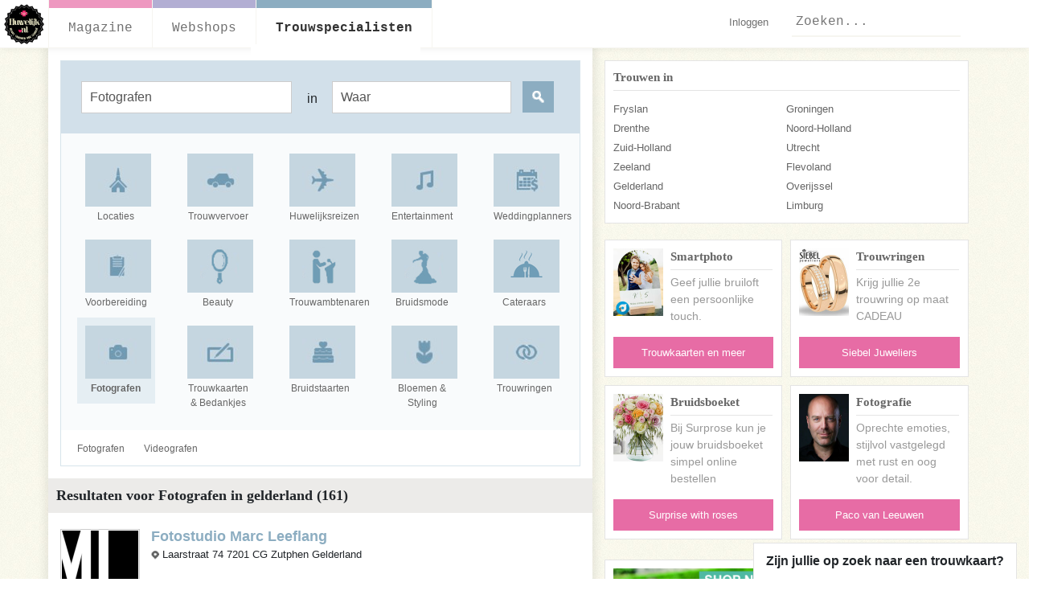

--- FILE ---
content_type: text/html; charset=utf-8
request_url: https://www.huwelijk.nl/wittegids/25-fotografen?page=3&waar=gelderland&wat=Fotografen
body_size: 71735
content:
<!DOCTYPE html>
<html id='app' lang='nl'>
<head>
<title>Trouwen in Fotografen (161) « Huwelijk</title>
<meta content='text/html;charset=UTF-8' http-equiv='Content-Type'>
<meta content='nl' http-equiv='Content-Language'>
<meta content='Huwelijk' property='og:site_name'>
<meta content='' property='og:image'>
<meta property='og:description'>
<meta content='IE=edge' http-equiv='X-UA-Compatible'>
<script type="text/javascript">window.NREUM||(NREUM={});NREUM.info={"beacon":"bam.nr-data.net","errorBeacon":"bam.nr-data.net","licenseKey":"5bbd9b1f83","applicationID":"2599501","transactionName":"cF9fQBMOWVldShZBRFFcWFdOAlpYSFlXWFRAH1JVFQRSWkpB","queueTime":1,"applicationTime":61,"agent":""}</script>
<script type="text/javascript">(window.NREUM||(NREUM={})).init={ajax:{deny_list:["bam.nr-data.net"]},feature_flags:["soft_nav"]};(window.NREUM||(NREUM={})).loader_config={licenseKey:"5bbd9b1f83",applicationID:"2599501",browserID:"2599547"};;/*! For license information please see nr-loader-rum-1.308.0.min.js.LICENSE.txt */
(()=>{var e,t,r={163:(e,t,r)=>{"use strict";r.d(t,{j:()=>E});var n=r(384),i=r(1741);var a=r(2555);r(860).K7.genericEvents;const s="experimental.resources",o="register",c=e=>{if(!e||"string"!=typeof e)return!1;try{document.createDocumentFragment().querySelector(e)}catch{return!1}return!0};var d=r(2614),u=r(944),l=r(8122);const f="[data-nr-mask]",g=e=>(0,l.a)(e,(()=>{const e={feature_flags:[],experimental:{allow_registered_children:!1,resources:!1},mask_selector:"*",block_selector:"[data-nr-block]",mask_input_options:{color:!1,date:!1,"datetime-local":!1,email:!1,month:!1,number:!1,range:!1,search:!1,tel:!1,text:!1,time:!1,url:!1,week:!1,textarea:!1,select:!1,password:!0}};return{ajax:{deny_list:void 0,block_internal:!0,enabled:!0,autoStart:!0},api:{get allow_registered_children(){return e.feature_flags.includes(o)||e.experimental.allow_registered_children},set allow_registered_children(t){e.experimental.allow_registered_children=t},duplicate_registered_data:!1},browser_consent_mode:{enabled:!1},distributed_tracing:{enabled:void 0,exclude_newrelic_header:void 0,cors_use_newrelic_header:void 0,cors_use_tracecontext_headers:void 0,allowed_origins:void 0},get feature_flags(){return e.feature_flags},set feature_flags(t){e.feature_flags=t},generic_events:{enabled:!0,autoStart:!0},harvest:{interval:30},jserrors:{enabled:!0,autoStart:!0},logging:{enabled:!0,autoStart:!0},metrics:{enabled:!0,autoStart:!0},obfuscate:void 0,page_action:{enabled:!0},page_view_event:{enabled:!0,autoStart:!0},page_view_timing:{enabled:!0,autoStart:!0},performance:{capture_marks:!1,capture_measures:!1,capture_detail:!0,resources:{get enabled(){return e.feature_flags.includes(s)||e.experimental.resources},set enabled(t){e.experimental.resources=t},asset_types:[],first_party_domains:[],ignore_newrelic:!0}},privacy:{cookies_enabled:!0},proxy:{assets:void 0,beacon:void 0},session:{expiresMs:d.wk,inactiveMs:d.BB},session_replay:{autoStart:!0,enabled:!1,preload:!1,sampling_rate:10,error_sampling_rate:100,collect_fonts:!1,inline_images:!1,fix_stylesheets:!0,mask_all_inputs:!0,get mask_text_selector(){return e.mask_selector},set mask_text_selector(t){c(t)?e.mask_selector="".concat(t,",").concat(f):""===t||null===t?e.mask_selector=f:(0,u.R)(5,t)},get block_class(){return"nr-block"},get ignore_class(){return"nr-ignore"},get mask_text_class(){return"nr-mask"},get block_selector(){return e.block_selector},set block_selector(t){c(t)?e.block_selector+=",".concat(t):""!==t&&(0,u.R)(6,t)},get mask_input_options(){return e.mask_input_options},set mask_input_options(t){t&&"object"==typeof t?e.mask_input_options={...t,password:!0}:(0,u.R)(7,t)}},session_trace:{enabled:!0,autoStart:!0},soft_navigations:{enabled:!0,autoStart:!0},spa:{enabled:!0,autoStart:!0},ssl:void 0,user_actions:{enabled:!0,elementAttributes:["id","className","tagName","type"]}}})());var p=r(6154),m=r(9324);let h=0;const v={buildEnv:m.F3,distMethod:m.Xs,version:m.xv,originTime:p.WN},b={consented:!1},y={appMetadata:{},get consented(){return this.session?.state?.consent||b.consented},set consented(e){b.consented=e},customTransaction:void 0,denyList:void 0,disabled:!1,harvester:void 0,isolatedBacklog:!1,isRecording:!1,loaderType:void 0,maxBytes:3e4,obfuscator:void 0,onerror:void 0,ptid:void 0,releaseIds:{},session:void 0,timeKeeper:void 0,registeredEntities:[],jsAttributesMetadata:{bytes:0},get harvestCount(){return++h}},_=e=>{const t=(0,l.a)(e,y),r=Object.keys(v).reduce((e,t)=>(e[t]={value:v[t],writable:!1,configurable:!0,enumerable:!0},e),{});return Object.defineProperties(t,r)};var w=r(5701);const x=e=>{const t=e.startsWith("http");e+="/",r.p=t?e:"https://"+e};var R=r(7836),k=r(3241);const A={accountID:void 0,trustKey:void 0,agentID:void 0,licenseKey:void 0,applicationID:void 0,xpid:void 0},S=e=>(0,l.a)(e,A),T=new Set;function E(e,t={},r,s){let{init:o,info:c,loader_config:d,runtime:u={},exposed:l=!0}=t;if(!c){const e=(0,n.pV)();o=e.init,c=e.info,d=e.loader_config}e.init=g(o||{}),e.loader_config=S(d||{}),c.jsAttributes??={},p.bv&&(c.jsAttributes.isWorker=!0),e.info=(0,a.D)(c);const f=e.init,m=[c.beacon,c.errorBeacon];T.has(e.agentIdentifier)||(f.proxy.assets&&(x(f.proxy.assets),m.push(f.proxy.assets)),f.proxy.beacon&&m.push(f.proxy.beacon),e.beacons=[...m],function(e){const t=(0,n.pV)();Object.getOwnPropertyNames(i.W.prototype).forEach(r=>{const n=i.W.prototype[r];if("function"!=typeof n||"constructor"===n)return;let a=t[r];e[r]&&!1!==e.exposed&&"micro-agent"!==e.runtime?.loaderType&&(t[r]=(...t)=>{const n=e[r](...t);return a?a(...t):n})})}(e),(0,n.US)("activatedFeatures",w.B)),u.denyList=[...f.ajax.deny_list||[],...f.ajax.block_internal?m:[]],u.ptid=e.agentIdentifier,u.loaderType=r,e.runtime=_(u),T.has(e.agentIdentifier)||(e.ee=R.ee.get(e.agentIdentifier),e.exposed=l,(0,k.W)({agentIdentifier:e.agentIdentifier,drained:!!w.B?.[e.agentIdentifier],type:"lifecycle",name:"initialize",feature:void 0,data:e.config})),T.add(e.agentIdentifier)}},384:(e,t,r)=>{"use strict";r.d(t,{NT:()=>s,US:()=>u,Zm:()=>o,bQ:()=>d,dV:()=>c,pV:()=>l});var n=r(6154),i=r(1863),a=r(1910);const s={beacon:"bam.nr-data.net",errorBeacon:"bam.nr-data.net"};function o(){return n.gm.NREUM||(n.gm.NREUM={}),void 0===n.gm.newrelic&&(n.gm.newrelic=n.gm.NREUM),n.gm.NREUM}function c(){let e=o();return e.o||(e.o={ST:n.gm.setTimeout,SI:n.gm.setImmediate||n.gm.setInterval,CT:n.gm.clearTimeout,XHR:n.gm.XMLHttpRequest,REQ:n.gm.Request,EV:n.gm.Event,PR:n.gm.Promise,MO:n.gm.MutationObserver,FETCH:n.gm.fetch,WS:n.gm.WebSocket},(0,a.i)(...Object.values(e.o))),e}function d(e,t){let r=o();r.initializedAgents??={},t.initializedAt={ms:(0,i.t)(),date:new Date},r.initializedAgents[e]=t}function u(e,t){o()[e]=t}function l(){return function(){let e=o();const t=e.info||{};e.info={beacon:s.beacon,errorBeacon:s.errorBeacon,...t}}(),function(){let e=o();const t=e.init||{};e.init={...t}}(),c(),function(){let e=o();const t=e.loader_config||{};e.loader_config={...t}}(),o()}},782:(e,t,r)=>{"use strict";r.d(t,{T:()=>n});const n=r(860).K7.pageViewTiming},860:(e,t,r)=>{"use strict";r.d(t,{$J:()=>u,K7:()=>c,P3:()=>d,XX:()=>i,Yy:()=>o,df:()=>a,qY:()=>n,v4:()=>s});const n="events",i="jserrors",a="browser/blobs",s="rum",o="browser/logs",c={ajax:"ajax",genericEvents:"generic_events",jserrors:i,logging:"logging",metrics:"metrics",pageAction:"page_action",pageViewEvent:"page_view_event",pageViewTiming:"page_view_timing",sessionReplay:"session_replay",sessionTrace:"session_trace",softNav:"soft_navigations",spa:"spa"},d={[c.pageViewEvent]:1,[c.pageViewTiming]:2,[c.metrics]:3,[c.jserrors]:4,[c.spa]:5,[c.ajax]:6,[c.sessionTrace]:7,[c.softNav]:8,[c.sessionReplay]:9,[c.logging]:10,[c.genericEvents]:11},u={[c.pageViewEvent]:s,[c.pageViewTiming]:n,[c.ajax]:n,[c.spa]:n,[c.softNav]:n,[c.metrics]:i,[c.jserrors]:i,[c.sessionTrace]:a,[c.sessionReplay]:a,[c.logging]:o,[c.genericEvents]:"ins"}},944:(e,t,r)=>{"use strict";r.d(t,{R:()=>i});var n=r(3241);function i(e,t){"function"==typeof console.debug&&(console.debug("New Relic Warning: https://github.com/newrelic/newrelic-browser-agent/blob/main/docs/warning-codes.md#".concat(e),t),(0,n.W)({agentIdentifier:null,drained:null,type:"data",name:"warn",feature:"warn",data:{code:e,secondary:t}}))}},1687:(e,t,r)=>{"use strict";r.d(t,{Ak:()=>d,Ze:()=>f,x3:()=>u});var n=r(3241),i=r(7836),a=r(3606),s=r(860),o=r(2646);const c={};function d(e,t){const r={staged:!1,priority:s.P3[t]||0};l(e),c[e].get(t)||c[e].set(t,r)}function u(e,t){e&&c[e]&&(c[e].get(t)&&c[e].delete(t),p(e,t,!1),c[e].size&&g(e))}function l(e){if(!e)throw new Error("agentIdentifier required");c[e]||(c[e]=new Map)}function f(e="",t="feature",r=!1){if(l(e),!e||!c[e].get(t)||r)return p(e,t);c[e].get(t).staged=!0,g(e)}function g(e){const t=Array.from(c[e]);t.every(([e,t])=>t.staged)&&(t.sort((e,t)=>e[1].priority-t[1].priority),t.forEach(([t])=>{c[e].delete(t),p(e,t)}))}function p(e,t,r=!0){const s=e?i.ee.get(e):i.ee,c=a.i.handlers;if(!s.aborted&&s.backlog&&c){if((0,n.W)({agentIdentifier:e,type:"lifecycle",name:"drain",feature:t}),r){const e=s.backlog[t],r=c[t];if(r){for(let t=0;e&&t<e.length;++t)m(e[t],r);Object.entries(r).forEach(([e,t])=>{Object.values(t||{}).forEach(t=>{t[0]?.on&&t[0]?.context()instanceof o.y&&t[0].on(e,t[1])})})}}s.isolatedBacklog||delete c[t],s.backlog[t]=null,s.emit("drain-"+t,[])}}function m(e,t){var r=e[1];Object.values(t[r]||{}).forEach(t=>{var r=e[0];if(t[0]===r){var n=t[1],i=e[3],a=e[2];n.apply(i,a)}})}},1738:(e,t,r)=>{"use strict";r.d(t,{U:()=>g,Y:()=>f});var n=r(3241),i=r(9908),a=r(1863),s=r(944),o=r(5701),c=r(3969),d=r(8362),u=r(860),l=r(4261);function f(e,t,r,a){const f=a||r;!f||f[e]&&f[e]!==d.d.prototype[e]||(f[e]=function(){(0,i.p)(c.xV,["API/"+e+"/called"],void 0,u.K7.metrics,r.ee),(0,n.W)({agentIdentifier:r.agentIdentifier,drained:!!o.B?.[r.agentIdentifier],type:"data",name:"api",feature:l.Pl+e,data:{}});try{return t.apply(this,arguments)}catch(e){(0,s.R)(23,e)}})}function g(e,t,r,n,s){const o=e.info;null===r?delete o.jsAttributes[t]:o.jsAttributes[t]=r,(s||null===r)&&(0,i.p)(l.Pl+n,[(0,a.t)(),t,r],void 0,"session",e.ee)}},1741:(e,t,r)=>{"use strict";r.d(t,{W:()=>a});var n=r(944),i=r(4261);class a{#e(e,...t){if(this[e]!==a.prototype[e])return this[e](...t);(0,n.R)(35,e)}addPageAction(e,t){return this.#e(i.hG,e,t)}register(e){return this.#e(i.eY,e)}recordCustomEvent(e,t){return this.#e(i.fF,e,t)}setPageViewName(e,t){return this.#e(i.Fw,e,t)}setCustomAttribute(e,t,r){return this.#e(i.cD,e,t,r)}noticeError(e,t){return this.#e(i.o5,e,t)}setUserId(e,t=!1){return this.#e(i.Dl,e,t)}setApplicationVersion(e){return this.#e(i.nb,e)}setErrorHandler(e){return this.#e(i.bt,e)}addRelease(e,t){return this.#e(i.k6,e,t)}log(e,t){return this.#e(i.$9,e,t)}start(){return this.#e(i.d3)}finished(e){return this.#e(i.BL,e)}recordReplay(){return this.#e(i.CH)}pauseReplay(){return this.#e(i.Tb)}addToTrace(e){return this.#e(i.U2,e)}setCurrentRouteName(e){return this.#e(i.PA,e)}interaction(e){return this.#e(i.dT,e)}wrapLogger(e,t,r){return this.#e(i.Wb,e,t,r)}measure(e,t){return this.#e(i.V1,e,t)}consent(e){return this.#e(i.Pv,e)}}},1863:(e,t,r)=>{"use strict";function n(){return Math.floor(performance.now())}r.d(t,{t:()=>n})},1910:(e,t,r)=>{"use strict";r.d(t,{i:()=>a});var n=r(944);const i=new Map;function a(...e){return e.every(e=>{if(i.has(e))return i.get(e);const t="function"==typeof e?e.toString():"",r=t.includes("[native code]"),a=t.includes("nrWrapper");return r||a||(0,n.R)(64,e?.name||t),i.set(e,r),r})}},2555:(e,t,r)=>{"use strict";r.d(t,{D:()=>o,f:()=>s});var n=r(384),i=r(8122);const a={beacon:n.NT.beacon,errorBeacon:n.NT.errorBeacon,licenseKey:void 0,applicationID:void 0,sa:void 0,queueTime:void 0,applicationTime:void 0,ttGuid:void 0,user:void 0,account:void 0,product:void 0,extra:void 0,jsAttributes:{},userAttributes:void 0,atts:void 0,transactionName:void 0,tNamePlain:void 0};function s(e){try{return!!e.licenseKey&&!!e.errorBeacon&&!!e.applicationID}catch(e){return!1}}const o=e=>(0,i.a)(e,a)},2614:(e,t,r)=>{"use strict";r.d(t,{BB:()=>s,H3:()=>n,g:()=>d,iL:()=>c,tS:()=>o,uh:()=>i,wk:()=>a});const n="NRBA",i="SESSION",a=144e5,s=18e5,o={STARTED:"session-started",PAUSE:"session-pause",RESET:"session-reset",RESUME:"session-resume",UPDATE:"session-update"},c={SAME_TAB:"same-tab",CROSS_TAB:"cross-tab"},d={OFF:0,FULL:1,ERROR:2}},2646:(e,t,r)=>{"use strict";r.d(t,{y:()=>n});class n{constructor(e){this.contextId=e}}},2843:(e,t,r)=>{"use strict";r.d(t,{G:()=>a,u:()=>i});var n=r(3878);function i(e,t=!1,r,i){(0,n.DD)("visibilitychange",function(){if(t)return void("hidden"===document.visibilityState&&e());e(document.visibilityState)},r,i)}function a(e,t,r){(0,n.sp)("pagehide",e,t,r)}},3241:(e,t,r)=>{"use strict";r.d(t,{W:()=>a});var n=r(6154);const i="newrelic";function a(e={}){try{n.gm.dispatchEvent(new CustomEvent(i,{detail:e}))}catch(e){}}},3606:(e,t,r)=>{"use strict";r.d(t,{i:()=>a});var n=r(9908);a.on=s;var i=a.handlers={};function a(e,t,r,a){s(a||n.d,i,e,t,r)}function s(e,t,r,i,a){a||(a="feature"),e||(e=n.d);var s=t[a]=t[a]||{};(s[r]=s[r]||[]).push([e,i])}},3878:(e,t,r)=>{"use strict";function n(e,t){return{capture:e,passive:!1,signal:t}}function i(e,t,r=!1,i){window.addEventListener(e,t,n(r,i))}function a(e,t,r=!1,i){document.addEventListener(e,t,n(r,i))}r.d(t,{DD:()=>a,jT:()=>n,sp:()=>i})},3969:(e,t,r)=>{"use strict";r.d(t,{TZ:()=>n,XG:()=>o,rs:()=>i,xV:()=>s,z_:()=>a});const n=r(860).K7.metrics,i="sm",a="cm",s="storeSupportabilityMetrics",o="storeEventMetrics"},4234:(e,t,r)=>{"use strict";r.d(t,{W:()=>a});var n=r(7836),i=r(1687);class a{constructor(e,t){this.agentIdentifier=e,this.ee=n.ee.get(e),this.featureName=t,this.blocked=!1}deregisterDrain(){(0,i.x3)(this.agentIdentifier,this.featureName)}}},4261:(e,t,r)=>{"use strict";r.d(t,{$9:()=>d,BL:()=>o,CH:()=>g,Dl:()=>_,Fw:()=>y,PA:()=>h,Pl:()=>n,Pv:()=>k,Tb:()=>l,U2:()=>a,V1:()=>R,Wb:()=>x,bt:()=>b,cD:()=>v,d3:()=>w,dT:()=>c,eY:()=>p,fF:()=>f,hG:()=>i,k6:()=>s,nb:()=>m,o5:()=>u});const n="api-",i="addPageAction",a="addToTrace",s="addRelease",o="finished",c="interaction",d="log",u="noticeError",l="pauseReplay",f="recordCustomEvent",g="recordReplay",p="register",m="setApplicationVersion",h="setCurrentRouteName",v="setCustomAttribute",b="setErrorHandler",y="setPageViewName",_="setUserId",w="start",x="wrapLogger",R="measure",k="consent"},5289:(e,t,r)=>{"use strict";r.d(t,{GG:()=>s,Qr:()=>c,sB:()=>o});var n=r(3878),i=r(6389);function a(){return"undefined"==typeof document||"complete"===document.readyState}function s(e,t){if(a())return e();const r=(0,i.J)(e),s=setInterval(()=>{a()&&(clearInterval(s),r())},500);(0,n.sp)("load",r,t)}function o(e){if(a())return e();(0,n.DD)("DOMContentLoaded",e)}function c(e){if(a())return e();(0,n.sp)("popstate",e)}},5607:(e,t,r)=>{"use strict";r.d(t,{W:()=>n});const n=(0,r(9566).bz)()},5701:(e,t,r)=>{"use strict";r.d(t,{B:()=>a,t:()=>s});var n=r(3241);const i=new Set,a={};function s(e,t){const r=t.agentIdentifier;a[r]??={},e&&"object"==typeof e&&(i.has(r)||(t.ee.emit("rumresp",[e]),a[r]=e,i.add(r),(0,n.W)({agentIdentifier:r,loaded:!0,drained:!0,type:"lifecycle",name:"load",feature:void 0,data:e})))}},6154:(e,t,r)=>{"use strict";r.d(t,{OF:()=>c,RI:()=>i,WN:()=>u,bv:()=>a,eN:()=>l,gm:()=>s,mw:()=>o,sb:()=>d});var n=r(1863);const i="undefined"!=typeof window&&!!window.document,a="undefined"!=typeof WorkerGlobalScope&&("undefined"!=typeof self&&self instanceof WorkerGlobalScope&&self.navigator instanceof WorkerNavigator||"undefined"!=typeof globalThis&&globalThis instanceof WorkerGlobalScope&&globalThis.navigator instanceof WorkerNavigator),s=i?window:"undefined"!=typeof WorkerGlobalScope&&("undefined"!=typeof self&&self instanceof WorkerGlobalScope&&self||"undefined"!=typeof globalThis&&globalThis instanceof WorkerGlobalScope&&globalThis),o=Boolean("hidden"===s?.document?.visibilityState),c=/iPad|iPhone|iPod/.test(s.navigator?.userAgent),d=c&&"undefined"==typeof SharedWorker,u=((()=>{const e=s.navigator?.userAgent?.match(/Firefox[/\s](\d+\.\d+)/);Array.isArray(e)&&e.length>=2&&e[1]})(),Date.now()-(0,n.t)()),l=()=>"undefined"!=typeof PerformanceNavigationTiming&&s?.performance?.getEntriesByType("navigation")?.[0]?.responseStart},6389:(e,t,r)=>{"use strict";function n(e,t=500,r={}){const n=r?.leading||!1;let i;return(...r)=>{n&&void 0===i&&(e.apply(this,r),i=setTimeout(()=>{i=clearTimeout(i)},t)),n||(clearTimeout(i),i=setTimeout(()=>{e.apply(this,r)},t))}}function i(e){let t=!1;return(...r)=>{t||(t=!0,e.apply(this,r))}}r.d(t,{J:()=>i,s:()=>n})},6630:(e,t,r)=>{"use strict";r.d(t,{T:()=>n});const n=r(860).K7.pageViewEvent},7699:(e,t,r)=>{"use strict";r.d(t,{It:()=>a,KC:()=>o,No:()=>i,qh:()=>s});var n=r(860);const i=16e3,a=1e6,s="SESSION_ERROR",o={[n.K7.logging]:!0,[n.K7.genericEvents]:!1,[n.K7.jserrors]:!1,[n.K7.ajax]:!1}},7836:(e,t,r)=>{"use strict";r.d(t,{P:()=>o,ee:()=>c});var n=r(384),i=r(8990),a=r(2646),s=r(5607);const o="nr@context:".concat(s.W),c=function e(t,r){var n={},s={},u={},l=!1;try{l=16===r.length&&d.initializedAgents?.[r]?.runtime.isolatedBacklog}catch(e){}var f={on:p,addEventListener:p,removeEventListener:function(e,t){var r=n[e];if(!r)return;for(var i=0;i<r.length;i++)r[i]===t&&r.splice(i,1)},emit:function(e,r,n,i,a){!1!==a&&(a=!0);if(c.aborted&&!i)return;t&&a&&t.emit(e,r,n);var o=g(n);m(e).forEach(e=>{e.apply(o,r)});var d=v()[s[e]];d&&d.push([f,e,r,o]);return o},get:h,listeners:m,context:g,buffer:function(e,t){const r=v();if(t=t||"feature",f.aborted)return;Object.entries(e||{}).forEach(([e,n])=>{s[n]=t,t in r||(r[t]=[])})},abort:function(){f._aborted=!0,Object.keys(f.backlog).forEach(e=>{delete f.backlog[e]})},isBuffering:function(e){return!!v()[s[e]]},debugId:r,backlog:l?{}:t&&"object"==typeof t.backlog?t.backlog:{},isolatedBacklog:l};return Object.defineProperty(f,"aborted",{get:()=>{let e=f._aborted||!1;return e||(t&&(e=t.aborted),e)}}),f;function g(e){return e&&e instanceof a.y?e:e?(0,i.I)(e,o,()=>new a.y(o)):new a.y(o)}function p(e,t){n[e]=m(e).concat(t)}function m(e){return n[e]||[]}function h(t){return u[t]=u[t]||e(f,t)}function v(){return f.backlog}}(void 0,"globalEE"),d=(0,n.Zm)();d.ee||(d.ee=c)},8122:(e,t,r)=>{"use strict";r.d(t,{a:()=>i});var n=r(944);function i(e,t){try{if(!e||"object"!=typeof e)return(0,n.R)(3);if(!t||"object"!=typeof t)return(0,n.R)(4);const r=Object.create(Object.getPrototypeOf(t),Object.getOwnPropertyDescriptors(t)),a=0===Object.keys(r).length?e:r;for(let s in a)if(void 0!==e[s])try{if(null===e[s]){r[s]=null;continue}Array.isArray(e[s])&&Array.isArray(t[s])?r[s]=Array.from(new Set([...e[s],...t[s]])):"object"==typeof e[s]&&"object"==typeof t[s]?r[s]=i(e[s],t[s]):r[s]=e[s]}catch(e){r[s]||(0,n.R)(1,e)}return r}catch(e){(0,n.R)(2,e)}}},8362:(e,t,r)=>{"use strict";r.d(t,{d:()=>a});var n=r(9566),i=r(1741);class a extends i.W{agentIdentifier=(0,n.LA)(16)}},8374:(e,t,r)=>{r.nc=(()=>{try{return document?.currentScript?.nonce}catch(e){}return""})()},8990:(e,t,r)=>{"use strict";r.d(t,{I:()=>i});var n=Object.prototype.hasOwnProperty;function i(e,t,r){if(n.call(e,t))return e[t];var i=r();if(Object.defineProperty&&Object.keys)try{return Object.defineProperty(e,t,{value:i,writable:!0,enumerable:!1}),i}catch(e){}return e[t]=i,i}},9324:(e,t,r)=>{"use strict";r.d(t,{F3:()=>i,Xs:()=>a,xv:()=>n});const n="1.308.0",i="PROD",a="CDN"},9566:(e,t,r)=>{"use strict";r.d(t,{LA:()=>o,bz:()=>s});var n=r(6154);const i="xxxxxxxx-xxxx-4xxx-yxxx-xxxxxxxxxxxx";function a(e,t){return e?15&e[t]:16*Math.random()|0}function s(){const e=n.gm?.crypto||n.gm?.msCrypto;let t,r=0;return e&&e.getRandomValues&&(t=e.getRandomValues(new Uint8Array(30))),i.split("").map(e=>"x"===e?a(t,r++).toString(16):"y"===e?(3&a()|8).toString(16):e).join("")}function o(e){const t=n.gm?.crypto||n.gm?.msCrypto;let r,i=0;t&&t.getRandomValues&&(r=t.getRandomValues(new Uint8Array(e)));const s=[];for(var o=0;o<e;o++)s.push(a(r,i++).toString(16));return s.join("")}},9908:(e,t,r)=>{"use strict";r.d(t,{d:()=>n,p:()=>i});var n=r(7836).ee.get("handle");function i(e,t,r,i,a){a?(a.buffer([e],i),a.emit(e,t,r)):(n.buffer([e],i),n.emit(e,t,r))}}},n={};function i(e){var t=n[e];if(void 0!==t)return t.exports;var a=n[e]={exports:{}};return r[e](a,a.exports,i),a.exports}i.m=r,i.d=(e,t)=>{for(var r in t)i.o(t,r)&&!i.o(e,r)&&Object.defineProperty(e,r,{enumerable:!0,get:t[r]})},i.f={},i.e=e=>Promise.all(Object.keys(i.f).reduce((t,r)=>(i.f[r](e,t),t),[])),i.u=e=>"nr-rum-1.308.0.min.js",i.o=(e,t)=>Object.prototype.hasOwnProperty.call(e,t),e={},t="NRBA-1.308.0.PROD:",i.l=(r,n,a,s)=>{if(e[r])e[r].push(n);else{var o,c;if(void 0!==a)for(var d=document.getElementsByTagName("script"),u=0;u<d.length;u++){var l=d[u];if(l.getAttribute("src")==r||l.getAttribute("data-webpack")==t+a){o=l;break}}if(!o){c=!0;var f={296:"sha512-+MIMDsOcckGXa1EdWHqFNv7P+JUkd5kQwCBr3KE6uCvnsBNUrdSt4a/3/L4j4TxtnaMNjHpza2/erNQbpacJQA=="};(o=document.createElement("script")).charset="utf-8",i.nc&&o.setAttribute("nonce",i.nc),o.setAttribute("data-webpack",t+a),o.src=r,0!==o.src.indexOf(window.location.origin+"/")&&(o.crossOrigin="anonymous"),f[s]&&(o.integrity=f[s])}e[r]=[n];var g=(t,n)=>{o.onerror=o.onload=null,clearTimeout(p);var i=e[r];if(delete e[r],o.parentNode&&o.parentNode.removeChild(o),i&&i.forEach(e=>e(n)),t)return t(n)},p=setTimeout(g.bind(null,void 0,{type:"timeout",target:o}),12e4);o.onerror=g.bind(null,o.onerror),o.onload=g.bind(null,o.onload),c&&document.head.appendChild(o)}},i.r=e=>{"undefined"!=typeof Symbol&&Symbol.toStringTag&&Object.defineProperty(e,Symbol.toStringTag,{value:"Module"}),Object.defineProperty(e,"__esModule",{value:!0})},i.p="https://js-agent.newrelic.com/",(()=>{var e={374:0,840:0};i.f.j=(t,r)=>{var n=i.o(e,t)?e[t]:void 0;if(0!==n)if(n)r.push(n[2]);else{var a=new Promise((r,i)=>n=e[t]=[r,i]);r.push(n[2]=a);var s=i.p+i.u(t),o=new Error;i.l(s,r=>{if(i.o(e,t)&&(0!==(n=e[t])&&(e[t]=void 0),n)){var a=r&&("load"===r.type?"missing":r.type),s=r&&r.target&&r.target.src;o.message="Loading chunk "+t+" failed: ("+a+": "+s+")",o.name="ChunkLoadError",o.type=a,o.request=s,n[1](o)}},"chunk-"+t,t)}};var t=(t,r)=>{var n,a,[s,o,c]=r,d=0;if(s.some(t=>0!==e[t])){for(n in o)i.o(o,n)&&(i.m[n]=o[n]);if(c)c(i)}for(t&&t(r);d<s.length;d++)a=s[d],i.o(e,a)&&e[a]&&e[a][0](),e[a]=0},r=self["webpackChunk:NRBA-1.308.0.PROD"]=self["webpackChunk:NRBA-1.308.0.PROD"]||[];r.forEach(t.bind(null,0)),r.push=t.bind(null,r.push.bind(r))})(),(()=>{"use strict";i(8374);var e=i(8362),t=i(860);const r=Object.values(t.K7);var n=i(163);var a=i(9908),s=i(1863),o=i(4261),c=i(1738);var d=i(1687),u=i(4234),l=i(5289),f=i(6154),g=i(944),p=i(384);const m=e=>f.RI&&!0===e?.privacy.cookies_enabled;function h(e){return!!(0,p.dV)().o.MO&&m(e)&&!0===e?.session_trace.enabled}var v=i(6389),b=i(7699);class y extends u.W{constructor(e,t){super(e.agentIdentifier,t),this.agentRef=e,this.abortHandler=void 0,this.featAggregate=void 0,this.loadedSuccessfully=void 0,this.onAggregateImported=new Promise(e=>{this.loadedSuccessfully=e}),this.deferred=Promise.resolve(),!1===e.init[this.featureName].autoStart?this.deferred=new Promise((t,r)=>{this.ee.on("manual-start-all",(0,v.J)(()=>{(0,d.Ak)(e.agentIdentifier,this.featureName),t()}))}):(0,d.Ak)(e.agentIdentifier,t)}importAggregator(e,t,r={}){if(this.featAggregate)return;const n=async()=>{let n;await this.deferred;try{if(m(e.init)){const{setupAgentSession:t}=await i.e(296).then(i.bind(i,3305));n=t(e)}}catch(e){(0,g.R)(20,e),this.ee.emit("internal-error",[e]),(0,a.p)(b.qh,[e],void 0,this.featureName,this.ee)}try{if(!this.#t(this.featureName,n,e.init))return(0,d.Ze)(this.agentIdentifier,this.featureName),void this.loadedSuccessfully(!1);const{Aggregate:i}=await t();this.featAggregate=new i(e,r),e.runtime.harvester.initializedAggregates.push(this.featAggregate),this.loadedSuccessfully(!0)}catch(e){(0,g.R)(34,e),this.abortHandler?.(),(0,d.Ze)(this.agentIdentifier,this.featureName,!0),this.loadedSuccessfully(!1),this.ee&&this.ee.abort()}};f.RI?(0,l.GG)(()=>n(),!0):n()}#t(e,r,n){if(this.blocked)return!1;switch(e){case t.K7.sessionReplay:return h(n)&&!!r;case t.K7.sessionTrace:return!!r;default:return!0}}}var _=i(6630),w=i(2614),x=i(3241);class R extends y{static featureName=_.T;constructor(e){var t;super(e,_.T),this.setupInspectionEvents(e.agentIdentifier),t=e,(0,c.Y)(o.Fw,function(e,r){"string"==typeof e&&("/"!==e.charAt(0)&&(e="/"+e),t.runtime.customTransaction=(r||"http://custom.transaction")+e,(0,a.p)(o.Pl+o.Fw,[(0,s.t)()],void 0,void 0,t.ee))},t),this.importAggregator(e,()=>i.e(296).then(i.bind(i,3943)))}setupInspectionEvents(e){const t=(t,r)=>{t&&(0,x.W)({agentIdentifier:e,timeStamp:t.timeStamp,loaded:"complete"===t.target.readyState,type:"window",name:r,data:t.target.location+""})};(0,l.sB)(e=>{t(e,"DOMContentLoaded")}),(0,l.GG)(e=>{t(e,"load")}),(0,l.Qr)(e=>{t(e,"navigate")}),this.ee.on(w.tS.UPDATE,(t,r)=>{(0,x.W)({agentIdentifier:e,type:"lifecycle",name:"session",data:r})})}}class k extends e.d{constructor(e){var t;(super(),f.gm)?(this.features={},(0,p.bQ)(this.agentIdentifier,this),this.desiredFeatures=new Set(e.features||[]),this.desiredFeatures.add(R),(0,n.j)(this,e,e.loaderType||"agent"),t=this,(0,c.Y)(o.cD,function(e,r,n=!1){if("string"==typeof e){if(["string","number","boolean"].includes(typeof r)||null===r)return(0,c.U)(t,e,r,o.cD,n);(0,g.R)(40,typeof r)}else(0,g.R)(39,typeof e)},t),function(e){(0,c.Y)(o.Dl,function(t,r=!1){if("string"!=typeof t&&null!==t)return void(0,g.R)(41,typeof t);const n=e.info.jsAttributes["enduser.id"];r&&null!=n&&n!==t?(0,a.p)(o.Pl+"setUserIdAndResetSession",[t],void 0,"session",e.ee):(0,c.U)(e,"enduser.id",t,o.Dl,!0)},e)}(this),function(e){(0,c.Y)(o.nb,function(t){if("string"==typeof t||null===t)return(0,c.U)(e,"application.version",t,o.nb,!1);(0,g.R)(42,typeof t)},e)}(this),function(e){(0,c.Y)(o.d3,function(){e.ee.emit("manual-start-all")},e)}(this),function(e){(0,c.Y)(o.Pv,function(t=!0){if("boolean"==typeof t){if((0,a.p)(o.Pl+o.Pv,[t],void 0,"session",e.ee),e.runtime.consented=t,t){const t=e.features.page_view_event;t.onAggregateImported.then(e=>{const r=t.featAggregate;e&&!r.sentRum&&r.sendRum()})}}else(0,g.R)(65,typeof t)},e)}(this),this.run()):(0,g.R)(21)}get config(){return{info:this.info,init:this.init,loader_config:this.loader_config,runtime:this.runtime}}get api(){return this}run(){try{const e=function(e){const t={};return r.forEach(r=>{t[r]=!!e[r]?.enabled}),t}(this.init),n=[...this.desiredFeatures];n.sort((e,r)=>t.P3[e.featureName]-t.P3[r.featureName]),n.forEach(r=>{if(!e[r.featureName]&&r.featureName!==t.K7.pageViewEvent)return;if(r.featureName===t.K7.spa)return void(0,g.R)(67);const n=function(e){switch(e){case t.K7.ajax:return[t.K7.jserrors];case t.K7.sessionTrace:return[t.K7.ajax,t.K7.pageViewEvent];case t.K7.sessionReplay:return[t.K7.sessionTrace];case t.K7.pageViewTiming:return[t.K7.pageViewEvent];default:return[]}}(r.featureName).filter(e=>!(e in this.features));n.length>0&&(0,g.R)(36,{targetFeature:r.featureName,missingDependencies:n}),this.features[r.featureName]=new r(this)})}catch(e){(0,g.R)(22,e);for(const e in this.features)this.features[e].abortHandler?.();const t=(0,p.Zm)();delete t.initializedAgents[this.agentIdentifier]?.features,delete this.sharedAggregator;return t.ee.get(this.agentIdentifier).abort(),!1}}}var A=i(2843),S=i(782);class T extends y{static featureName=S.T;constructor(e){super(e,S.T),f.RI&&((0,A.u)(()=>(0,a.p)("docHidden",[(0,s.t)()],void 0,S.T,this.ee),!0),(0,A.G)(()=>(0,a.p)("winPagehide",[(0,s.t)()],void 0,S.T,this.ee)),this.importAggregator(e,()=>i.e(296).then(i.bind(i,2117))))}}var E=i(3969);class I extends y{static featureName=E.TZ;constructor(e){super(e,E.TZ),f.RI&&document.addEventListener("securitypolicyviolation",e=>{(0,a.p)(E.xV,["Generic/CSPViolation/Detected"],void 0,this.featureName,this.ee)}),this.importAggregator(e,()=>i.e(296).then(i.bind(i,9623)))}}new k({features:[R,T,I],loaderType:"lite"})})()})();</script>
<meta content='width=device-width, initial-scale=1.0, user-scalable=no' name='viewport'>
<link href='/favicon.ico' rel='icon' type='image/x-icon'>
<script src="https://ajax.googleapis.com/ajax/libs/jquery/1.7.2/jquery.min.js"></script>
<script src="https://ajax.googleapis.com/ajax/libs/jqueryui/1.8.18/jquery-ui.min.js"></script>
<script data-pin-build='parsePinBtns' defer='defer' src='//assets.pinterest.com/js/pinit.js'></script>
<script src="/assets/application-6178d4e46b4fbf43282b51382fe3a60fb4c4e47a03413bc6678d1ae41c6d6bfc.js"></script>
<script src="//connect.facebook.net/nl_NL/all.js#xfbml=1&amp;appId=133262099057"></script>
<link rel="stylesheet" media="screen" href="/assets/v2/application-f03f6a771ae3478a48fdcbf0815bf2b46040eb09ecdc67aebd659083d1c91ff4.css" />
<link rel="stylesheet" media="screen" href="//fonts.googleapis.com/css?family=Chau+Philomene+One" />
<meta name="csrf-param" content="authenticity_token" />
<meta name="csrf-token" content="cGSKLLhjxJGwrdwnswfJHZcApsceerC3vqj/6VpbhwAPbvNVZNjpZsY8iT631XXJA5CK04ss8EvdffdDPLHbuw==" />


<script src="//s7.addthis.com/js/300/addthis_widget.js#pubid=ra-5c085605134c29ff"></script>
<script src="https://www.googletagmanager.com/gtag/js?id=AW-768927449" async="async"></script>
<script src="https://cdn.lightwidget.com/widgets/lightwidget.js"></script>
<script>
  (function(i,s,o,g,r,a,m){i['GoogleAnalyticsObject']=r;i[r]=i[r]||function(){
  (i[r].q=i[r].q||[]).push(arguments)},i[r].l=1*new Date();a=s.createElement(o),
  m=s.getElementsByTagName(o)[0];a.async=1;a.src=g;m.parentNode.insertBefore(a,m)
  })(window,document,'script','//www.google-analytics.com/analytics.js','ga');
  ga('create', 'UA-12554331-1', 'huwelijk.nl');
  ga('require', 'displayfeatures');
  ga('send', 'pageview');
</script>
<script>
  (function() {
  var _fbq = window._fbq || (window._fbq = []);
  if (!_fbq.loaded) {
  var fbds = document.createElement('script');
  fbds.async = true;
  fbds.src = '//connect.facebook.net/en_US/fbds.js';
  var s = document.getElementsByTagName('script')[0];
  s.parentNode.insertBefore(fbds, s);
  _fbq.loaded = true;
  }
  _fbq.push(['addPixelId', '1544352259153148']);
  })();
  window._fbq = window._fbq || [];
  window._fbq.push(['track', 'PixelInitialized', {}]);
</script>
<noscript>
<img alt='' height='1' src='https://www.facebook.com/tr?id=1544352259153148&amp;ev=PixelInitialized' style='display:none' width='1'>
</noscript>
</head>
<body>

<nav class='navigation'>
<div class='content-container'>
<div id='loader'>
<div class='loader-ring'>
<div></div>
<div></div>
<div></div>
<div></div>
</div>
</div>
<a class="navigation__logo js-pjax" title="Homepage van Huwelijk.nl" href="/"><img src="/assets/logo-a32e5d549546eb97a51787fda3ad278b584c84bc60b7dfd643f0d87846c689ca.png" /></a>
<a class='navigation__toggle navigation__toggle--closed'>
<svg height='20px' version='1.1' viewbox='0 0 90 60' width='25px' xmlns:xlink='http://www.w3.org/1999/xlink' xmlns='http://www.w3.org/2000/svg'>
<g fill-rule='evenodd' fill='none' id='Symbols' stroke-width='1' stroke='none'>
<g fill-rule='nonzero' fill='#333' id='Icon/menu'>
<g id='noun_421368_cc'>
<g id='Group'>
<path d='M85.5,0 L4.5,0 C2.015,0 0,2.015 0,4.5 C0,6.985 2.015,9 4.5,9 L85.5,9 C87.985,9 90,6.985 90,4.5 C90,2.015 87.985,0 85.5,0 Z' id='Shape'></path>
<path d='M85.5,51 L4.5,51 C2.015,51 0,53.015 0,55.5 C0,57.985 2.015,60 4.5,60 L85.5,60 C87.985,60 90,57.985 90,55.5 C90,53.015 87.985,51 85.5,51 Z' id='Shape'></path>
<path d='M85.5,25 L4.5,25 C2.015,25 0,27.015 0,29.5 C0,31.985 2.015,34 4.5,34 L85.5,34 C87.985,34 90,31.985 90,29.5 C90,27.015 87.985,25 85.5,25 Z' id='Shape'></path>
</g>
</g>
</g>
</g>
</svg>
</a>
<a class='navigation__toggle navigation__toggle--open'>
<svg height='19px' version='1.1' viewbox='0 0 19 19' width='19px' xmlns:xlink='http://www.w3.org/1999/xlink' xmlns='http://www.w3.org/2000/svg'>
<g fill-rule='evenodd' fill='none' id='Symbols' stroke-width='1' stroke='none'>
<g fill-rule='nonzero' fill='#333' id='Icon/close'>
<path d='M18.7216263,0.313540773 C18.3044296,-0.104447597 17.6275734,-0.104447597 17.2103767,0.313144951 L9.5282571,7.98932721 L1.84534586,0.313144951 C1.42814914,-0.104447597 0.75129297,-0.104447597 0.334096244,0.313540773 C-0.0831004814,0.731133321 -0.0831004814,1.40798949 0.334887889,1.82479039 L8.01582001,9.49978518 L0.334887889,17.17478 C-0.0831004814,17.5919767 -0.0831004814,18.268437 0.334096244,18.6856338 C0.542694607,18.894628 0.816603653,18.999125 1.09011688,18.999125 C1.3636301,18.999125 1.63714332,18.894628 1.84534586,18.6864254 L9.52786128,11.0102432 L17.2099809,18.6864254 C17.4185792,18.894628 17.6920925,18.999125 17.9652099,18.999125 C18.2391189,18.999125 18.5126321,18.894628 18.7212305,18.6856338 C19.1384272,18.2680412 19.1384272,17.5915809 18.7204388,17.17478 L11.0395067,9.49978518 L18.7204388,1.82479039 C19.138823,1.40798949 19.138823,0.731133321 18.7216263,0.313540773 Z' id='Shape'></path>
</g>
</g>
</svg>
</a>
<ul class='navigation__main-menu'>
<li class='navigation__main-menu-item navigation__main-menu-item--magazine'>
<a title="Magazine" class="js-pjax" href="/magazine">Magazine</a>
</li>
<li class='navigation__main-menu-item navigation__main-menu-item--webshops'>
<a title="Magazine" class="js-pjax" href="/webshops">Webshops</a>
</li>
<li class='navigation__main-menu-item navigation__main-menu-item--wittegids navigation__main-menu-item--active'>
<a title="Magazine" class="js-pjax" href="/wittegids">Trouwspecialisten</a>
</li>
</ul>
<form id="search" class="navigation__search" action="/search" accept-charset="UTF-8" method="get">
<input type="text" name="q" id="q" data-url="/autocomplete" class="autocomplete navigation__search-input autocomplete" title="Zoeken..." placeholder="Zoeken..." />
</form>

<ul class='navigation__authentication-menu'>
<li class='navigation__authentication-menu-item'><a class="js-pjax" href="/users/sign_in">Inloggen</a></li>
</ul>
</div>
<ul class='navigation__main-menu-mobile'>
<li class='navigation__main-menu-item navigation__main-menu-item--magazine'>
<a title="Magazine" class="js-pjax" href="/magazine">Magazine</a>
</li>
<li class='navigation__main-menu-item navigation__main-menu-item--webshops'>
<a title="Magazine" class="js-pjax" href="/webshops">Webshops</a>
</li>
<li class='navigation__main-menu-item navigation__main-menu-item--wittegids navigation__main-menu-item--active'>
<a title="Magazine" class="js-pjax" href="/wittegids">Trouwspecialisten</a>
</li>
<li class='navigation__main-menu-item navigation__main-menu-item--title'>Trouwen in</li>
<li class='navigation__main-menu-item navigation__main-menu-item--province'>
<a class="js-pjax" title="Trouwen in Fryslan" href="/wittegids/trouwen-in/fryslan">Fryslan</a>
</li>
<li class='navigation__main-menu-item navigation__main-menu-item--province'>
<a class="js-pjax" title="Trouwen in Groningen" href="/wittegids/trouwen-in/groningen">Groningen</a>
</li>
<li class='navigation__main-menu-item navigation__main-menu-item--province'>
<a class="js-pjax" title="Trouwen in Drenthe" href="/wittegids/trouwen-in/drenthe">Drenthe</a>
</li>
<li class='navigation__main-menu-item navigation__main-menu-item--province'>
<a class="js-pjax" title="Trouwen in Noord-Holland" href="/wittegids/trouwen-in/noord-holland">Noord-Holland</a>
</li>
<li class='navigation__main-menu-item navigation__main-menu-item--province'>
<a class="js-pjax" title="Trouwen in Zuid-Holland" href="/wittegids/trouwen-in/zuid-holland">Zuid-Holland</a>
</li>
<li class='navigation__main-menu-item navigation__main-menu-item--province'>
<a class="js-pjax" title="Trouwen in Utrecht" href="/wittegids/trouwen-in/utrecht">Utrecht</a>
</li>
<li class='navigation__main-menu-item navigation__main-menu-item--province'>
<a class="js-pjax" title="Trouwen in Zeeland" href="/wittegids/trouwen-in/zeeland">Zeeland</a>
</li>
<li class='navigation__main-menu-item navigation__main-menu-item--province'>
<a class="js-pjax" title="Trouwen in Flevoland" href="/wittegids/trouwen-in/flevoland">Flevoland</a>
</li>
<li class='navigation__main-menu-item navigation__main-menu-item--province'>
<a class="js-pjax" title="Trouwen in Gelderland" href="/wittegids/trouwen-in/gelderland">Gelderland</a>
</li>
<li class='navigation__main-menu-item navigation__main-menu-item--province'>
<a class="js-pjax" title="Trouwen in Overijssel" href="/wittegids/trouwen-in/overijssel">Overijssel</a>
</li>
<li class='navigation__main-menu-item navigation__main-menu-item--province'>
<a class="js-pjax" title="Trouwen in Noord-Brabant" href="/wittegids/trouwen-in/noord-brabant">Noord-Brabant</a>
</li>
<li class='navigation__main-menu-item navigation__main-menu-item--province'>
<a class="js-pjax" title="Trouwen in Limburg" href="/wittegids/trouwen-in/limburg">Limburg</a>
</li>
<li class='navigation__main-menu-item navigation__main-menu-item--title'>Overig</li>
<li class='navigation__main-menu-item navigation__main-menu-item--regular'>
<a target="_blank" title="Bezoek onze Privacy pagina" class="js-pjax" href="/privacy">Privacy</a>
</li>
<li class='navigation__main-menu-item navigation__main-menu-item--regular'>
<a class="js-pjax" title="Contact opnemen" href="/contact">Contact opnemen</a>
</li>
<li class='navigation__main-menu-item navigation__main-menu-item--regular'>
<a target="_blank" title="Bezoek onze Facebook pagina" href="https://www.facebook.com/huwelijkpuntnl">Facebook</a>
</li>
<li class='navigation__main-menu-item navigation__main-menu-item--regular'>
<a target="_blank" title="Bezoek onze Twitter pagina" href="https://twitter.com/mijnhuwelijk">Twitter</a>
</li>
<li class='navigation__main-menu-item navigation__main-menu-item--regular'>
<a target="_blank" title="Bezoek onze Pinterest pagina" href="https://pinterest.com/mijnhuwelijk">Pinterest</a>
</li>
<li class='navigation__main-menu-item navigation__main-menu-item--regular'>
<a target="_blank" title="Bezoek onze Instagram pagina" href="https://www.instagram.com/huwelijk.nl/">Instagram</a>
</li>
</ul>
</nav>

<div class='content-container' id='main'>
<div class='row content'>
<div class='col-lg-7 col-md-7 col-12 content__primary'><title>Trouwen in Fotografen (161) « Huwelijk</title>
<div data-location='gelderland' id='tags'></div>

<div class='search-categories search-categories--wittegids'>
<div class='navigation-indicator navigation-indicator--wittegids'></div>
<form class="search-categories__form" action="/wittegids/zoeken" accept-charset="UTF-8" method="get">
<div class='row search-categories__multi-search'>
<div class='col-12 col-sm-6 search-categories__field'>
<input type="text" name="wat" id="wat" value="Fotografen" class="search-categories__input" placeholder="Wat zoek je?" />
<span>in</span>
</div>
<div class='col-12 col-sm-6 search-categories__field'>
<select name="waar" id="waar" class="search-categories__input" placeholder="Postcode of plaats"><option value="">Waar</option>
<option value="Fryslan">Fryslan</option>
<option value="Groningen">Groningen</option>
<option value="Drenthe">Drenthe</option>
<option value="Noord-Holland">Noord-Holland</option>
<option value="Zuid-Holland">Zuid-Holland</option>
<option value="Utrecht">Utrecht</option>
<option value="Zeeland">Zeeland</option>
<option value="Flevoland">Flevoland</option>
<option value="Gelderland">Gelderland</option>
<option value="Overijssel">Overijssel</option>
<option value="Noord-Brabant">Noord-Brabant</option>
<option value="Limburg">Limburg</option></select>
<input type="image" src="/assets/search_icon_white-98c8756afbb40bc0f8a829abca62cf463bd92e6ec9e040c4ccfa6b5647275870.png" class="search-categories__submit" />
</div>
</div>
</form>

<div class='search-categories__list'>
<div class='row'>
<div class='col-lg-5ths col-sm-3 col-md-4 col-6'>
<div class='search-categories__list-item false'>
<a class="js-pjax" title="Locaties" href="/wittegids/32-locaties?waar=gelderland"><img src="https://d1y45yrzkfyqcf.cloudfront.net/uploads/icons/32/small_locaties.jpg" /><span>Locaties</span></a>
</div>
</div>
<div class='col-lg-5ths col-sm-3 col-md-4 col-6'>
<div class='search-categories__list-item false'>
<a class="js-pjax" title="Trouwvervoer" href="/wittegids/45-trouwvervoer?waar=gelderland"><img src="https://d1y45yrzkfyqcf.cloudfront.net/uploads/icons/45/small_trouwvervoer.jpg" /><span>Trouwvervoer</span></a>
</div>
</div>
<div class='col-lg-5ths col-sm-3 col-md-4 col-6'>
<div class='search-categories__list-item false'>
<a class="js-pjax" title="Huwelijksreizen" href="/wittegids/59-huwelijksreizen?waar=gelderland"><img src="https://d1y45yrzkfyqcf.cloudfront.net/uploads/icons/59/small_huwelijksreizen.jpg" /><span>Huwelijksreizen</span></a>
</div>
</div>
<div class='col-lg-5ths col-sm-3 col-md-4 col-6'>
<div class='search-categories__list-item false'>
<a class="js-pjax" title="Entertainment" href="/wittegids/28-entertainment?waar=gelderland"><img src="https://d1y45yrzkfyqcf.cloudfront.net/uploads/icons/28/small_entertainment.jpg" /><span>Entertainment</span></a>
</div>
</div>
<div class='col-lg-5ths col-sm-3 col-md-4 col-6'>
<div class='search-categories__list-item false'>
<a class="js-pjax" title="Weddingplanners" href="/wittegids/63-weddingplanners?waar=gelderland"><img src="https://d1y45yrzkfyqcf.cloudfront.net/uploads/icons/63/small_weddingplanners.jpg" /><span>Weddingplanners</span></a>
</div>
</div>
<div class='col-lg-5ths col-sm-3 col-md-4 col-6'>
<div class='search-categories__list-item false'>
<a class="js-pjax" title="Voorbereiding" href="/wittegids/49-voorbereiding?waar=gelderland"><img src="https://d1y45yrzkfyqcf.cloudfront.net/uploads/icons/49/small_voorbereiding.jpg" /><span>Voorbereiding</span></a>
</div>
</div>
<div class='col-lg-5ths col-sm-3 col-md-4 col-6'>
<div class='search-categories__list-item false'>
<a class="js-pjax" title="Beauty" href="/wittegids/91-beauty?waar=gelderland"><img src="https://d1y45yrzkfyqcf.cloudfront.net/uploads/icons/91/small_small_Beauty.jpg" /><span>Beauty</span></a>
</div>
</div>
<div class='col-lg-5ths col-sm-3 col-md-4 col-6'>
<div class='search-categories__list-item false'>
<a class="js-pjax" title="Trouwambtenaren" href="/wittegids/92-trouwambtenaren?waar=gelderland"><img src="https://d1y45yrzkfyqcf.cloudfront.net/uploads/icons/92/small_small_Trouwambtenaren.jpg" /><span>Trouwambtenaren</span></a>
</div>
</div>
<div class='col-lg-5ths col-sm-3 col-md-4 col-6'>
<div class='search-categories__list-item false'>
<a class="js-pjax" title="Bruidsmode" href="/wittegids/38-bruidsmode?waar=gelderland"><img src="https://d1y45yrzkfyqcf.cloudfront.net/uploads/icons/38/small_small_Trouwjurk.jpg" /><span>Bruidsmode</span></a>
</div>
</div>
<div class='col-lg-5ths col-sm-3 col-md-4 col-6'>
<div class='search-categories__list-item false'>
<a class="js-pjax" title="Cateraars" href="/wittegids/62-cateraars?waar=gelderland"><img src="https://d1y45yrzkfyqcf.cloudfront.net/uploads/icons/62/small_Catering_Tentverhuur_1.jpg" /><span>Cateraars</span></a>
</div>
</div>
<div class='col-lg-5ths col-sm-3 col-md-4 col-6'>
<div class='search-categories__list-item search-categories__list-item--active'>
<a class="js-pjax" title="Fotografen" href="/wittegids/25-fotografen?waar=gelderland"><img src="https://d1y45yrzkfyqcf.cloudfront.net/uploads/icons/25/small_bruidsreportages.jpg" /><span>Fotografen</span></a>
</div>
</div>
<div class='col-lg-5ths col-sm-3 col-md-4 col-6'>
<div class='search-categories__list-item false'>
<a class="js-pjax" title="Trouwkaarten &amp; Bedankjes" href="/wittegids/22-trouwkaarten-bedankjes?waar=gelderland"><img src="https://d1y45yrzkfyqcf.cloudfront.net/uploads/icons/22/small_aankondigingen.jpg" /><span>Trouwkaarten &amp; Bedankjes</span></a>
</div>
</div>
<div class='col-lg-5ths col-sm-3 col-md-4 col-6'>
<div class='search-categories__list-item false'>
<a class="js-pjax" title="Bruidstaarten" href="/wittegids/60-bruidstaarten?waar=gelderland"><img src="https://d1y45yrzkfyqcf.cloudfront.net/uploads/icons/60/small_taarten.jpg" /><span>Bruidstaarten</span></a>
</div>
</div>
<div class='col-lg-5ths col-sm-3 col-md-4 col-6'>
<div class='search-categories__list-item false'>
<a class="js-pjax" title="Bloemen &amp; Styling" href="/wittegids/56-bloemen-styling?waar=gelderland"><img src="https://d1y45yrzkfyqcf.cloudfront.net/uploads/icons/56/small_bloemen.jpg" /><span>Bloemen &amp; Styling</span></a>
</div>
</div>
<div class='col-lg-5ths col-sm-3 col-md-4 col-6'>
<div class='search-categories__list-item false'>
<a class="js-pjax" title="Trouwringen" href="/wittegids/42-trouwringen?waar=gelderland"><img src="https://d1y45yrzkfyqcf.cloudfront.net/uploads/icons/42/small_sierraden.jpg" /><span>Trouwringen</span></a>
</div>
</div>
</div>
</div>
<ul class='search-categories__sub-list'>
<li class='search-categories__sub-list-item false'>
<a title="Fotografen" class="js-pjax" href="/wittegids/26-fotografen?waar=gelderland">Fotografen</a>
</li>
<li class='search-categories__sub-list-item false'>
<a title="Videografen" class="js-pjax" href="/wittegids/27-videografen?waar=gelderland">Videografen</a>
</li>
</ul>
</div>

<div class='company-list'>
<h1 class='list-title'>
Resultaten
voor
Fotografen
in
gelderland
(161)
</h1>
<div class='search-results'>
<div class='search-results__item'>
<div class='search-results__image'>
<a class="js-pjax" title="Profiel van Fotostudio Marc Leeflang" href="/wittegids/26-fotografen/1353-fotostudio-marc-leeflang"><img width="95" height="76" src="https://d1y45yrzkfyqcf.cloudfront.net/uploads/logos/1353/large_Trouwfotograaf_Zutphen_MarcLeeflang_Logo.jpg" /></a>
</div>
<div class='search-results__meta'>
<h3 class='search-results__name search-results__name--wittegids'>
<a class="js-pjax" title="Profiel van Fotostudio Marc Leeflang" href="/wittegids/26-fotografen/1353-fotostudio-marc-leeflang">Fotostudio Marc Leeflang</a>
</h3>
<div class='search-results__location'>
<img src="/assets/location_icon-2988f0009bdadf2d6a4134db893791a613aa27d5d62fd8e9c360cd9a41edd11c.png" />
Laarstraat 74 7201 CG Zutphen Gelderland
</div>
</div>
</div>

<div class='search-results__item'>
<div class='search-results__image'>
<a class="js-pjax" title="Profiel van EMFoto" href="/wittegids/26-fotografen/4044-emfoto"><img width="95" height="76" src="https://d1y45yrzkfyqcf.cloudfront.net/uploads/logos/4044/large_Trouwfotograaf_Barneveld_ErikMorrenFotografie_Logo.jpg" /></a>
</div>
<div class='search-results__meta'>
<h3 class='search-results__name search-results__name--wittegids'>
<a class="js-pjax" title="Profiel van EMFoto" href="/wittegids/26-fotografen/4044-emfoto">EMFoto</a>
</h3>
<div class='search-results__location'>
<img src="/assets/location_icon-2988f0009bdadf2d6a4134db893791a613aa27d5d62fd8e9c360cd9a41edd11c.png" />
Gersteland 15 3773 AC Barneveld Gelderland
</div>
</div>
</div>

<div class='search-results__item section-after'>
<div class='search-results__image'>
<a class="js-pjax" title="Profiel van Elaine Fotografie" href="/wittegids/26-fotografen/1341-elaine-fotografie"><img width="95" height="76" src="https://d1y45yrzkfyqcf.cloudfront.net/uploads/logos/1341/large_Trouwfotograaf_Wijchen_ElaineFotografie_Logo.jpg" /></a>
</div>
<div class='search-results__meta'>
<h3 class='search-results__name search-results__name--wittegids'>
<a class="js-pjax" title="Profiel van Elaine Fotografie" href="/wittegids/26-fotografen/1341-elaine-fotografie">Elaine Fotografie</a>
</h3>
<div class='search-results__location'>
<img src="/assets/location_icon-2988f0009bdadf2d6a4134db893791a613aa27d5d62fd8e9c360cd9a41edd11c.png" />
Rietdekker 45 6603 JV  Wijchen Gelderland
</div>
</div>
</div>

<div class='search-results__item'>
<div class='search-results__image'>
<a class="js-pjax" title="Profiel van Mirjam Fotografeert" href="/wittegids/26-fotografen/4043-mirjam-fotografeert"><img width="95" height="76" src="https://d1y45yrzkfyqcf.cloudfront.net/uploads/logos/4043/large_Trouwfotograaf_Zevenaar_MirjamFotografeert_Logo.jpg" /></a>
</div>
<div class='search-results__meta'>
<h3 class='search-results__name search-results__name--wittegids'>
<a class="js-pjax" title="Profiel van Mirjam Fotografeert" href="/wittegids/26-fotografen/4043-mirjam-fotografeert">Mirjam Fotografeert</a>
</h3>
<div class='search-results__location'>
<img src="/assets/location_icon-2988f0009bdadf2d6a4134db893791a613aa27d5d62fd8e9c360cd9a41edd11c.png" />
Huvenersweide 47 6903 ZW Zevenaar Gelderland
</div>
</div>
</div>

<div class='search-results__item'>
<div class='search-results__image'>
<a class="js-pjax" title="Profiel van Amanda Leurink Photography" href="/wittegids/26-fotografen/4602-amanda-leurink-photography"><img width="95" height="76" src="https://d1y45yrzkfyqcf.cloudfront.net/uploads/logos/4602/large_Trouwen_Terwolde_Bruidsfotograaf_Amanda-Leurink_Photography_Logo.jpg" /></a>
</div>
<div class='search-results__meta'>
<h3 class='search-results__name search-results__name--wittegids'>
<a class="js-pjax" title="Profiel van Amanda Leurink Photography" href="/wittegids/26-fotografen/4602-amanda-leurink-photography">Amanda Leurink Photography</a>
</h3>
<div class='search-results__location'>
<img src="/assets/location_icon-2988f0009bdadf2d6a4134db893791a613aa27d5d62fd8e9c360cd9a41edd11c.png" />
Twelloseweg 79  7396 BM  Terwolde Gelderland
</div>
</div>
</div>

<div class='search-results__item section-after'>
<div class='search-results__image'>
<a class="js-pjax" title="Profiel van Day of my Life" href="/wittegids/26-fotografen/4809-day-of-my-life"><img width="95" height="76" src="https://d1y45yrzkfyqcf.cloudfront.net/uploads/logos/4809/large_Trouwen_tHarde_Trouwfotograaf_Day_of_my_Life_Logo.jpg" /></a>
</div>
<div class='search-results__meta'>
<h3 class='search-results__name search-results__name--wittegids'>
<a class="js-pjax" title="Profiel van Day of my Life" href="/wittegids/26-fotografen/4809-day-of-my-life">Day of my Life</a>
</h3>
<div class='search-results__location'>
<img src="/assets/location_icon-2988f0009bdadf2d6a4134db893791a613aa27d5d62fd8e9c360cd9a41edd11c.png" />
Travertin 10 8084 EH ‘t Harde  Gelderland
</div>
</div>
</div>

<div class='search-results__item section-after'>
<div class='search-results__image'>
<a class="js-pjax" title="Profiel van Henrike Grijsen Fotografie" href="/wittegids/26-fotografen/1327-henrike-grijsen-fotografie"><img width="95" height="76" src="https://d1y45yrzkfyqcf.cloudfront.net/uploads/logos/1327/large_Trouwfotograaf_Winterswijk_HenrikeGrijsen_Logo.jpg" /></a>
</div>
<div class='search-results__meta'>
<h3 class='search-results__name search-results__name--wittegids'>
<a class="js-pjax" title="Profiel van Henrike Grijsen Fotografie" href="/wittegids/26-fotografen/1327-henrike-grijsen-fotografie">Henrike Grijsen Fotografie</a>
</h3>
<div class='search-results__location'>
<img src="/assets/location_icon-2988f0009bdadf2d6a4134db893791a613aa27d5d62fd8e9c360cd9a41edd11c.png" />
Weurden 78   7101 NL Winterswijk Gelderland
</div>
</div>
</div>

<div class='search-results__item'>
<div class='search-results__image'>
<a class="js-pjax" title="Profiel van Design &amp; Zo" href="/wittegids/26-fotografen/1337-design-zo"><img width="95" height="76" src="https://d1y45yrzkfyqcf.cloudfront.net/uploads/logos/1337/large_Trouwfotograaf_Lienden_DesignEnZo_Logo.jpg" /></a>
</div>
<div class='search-results__meta'>
<h3 class='search-results__name search-results__name--wittegids'>
<a class="js-pjax" title="Profiel van Design &amp; Zo" href="/wittegids/26-fotografen/1337-design-zo">Design &amp; Zo</a>
</h3>
<div class='search-results__location'>
<img src="/assets/location_icon-2988f0009bdadf2d6a4134db893791a613aa27d5d62fd8e9c360cd9a41edd11c.png" />
De Hofstede 49 4033 BV Lienden Gelderland
</div>
</div>
</div>

<div class='search-results__item section-after'>
<div class='search-results__image'>
<a class="js-pjax" title="Profiel van Woodland Lovestories" href="/wittegids/26-fotografen/1388-woodland-lovestories"><img width="95" height="76" src="https://d1y45yrzkfyqcf.cloudfront.net/uploads/logos/1388/large_Trouwfotograaf_Apeldoorn_WoodlandLovestories_Logo.jpg" /></a>
</div>
<div class='search-results__meta'>
<h3 class='search-results__name search-results__name--wittegids'>
<a class="js-pjax" title="Profiel van Woodland Lovestories" href="/wittegids/26-fotografen/1388-woodland-lovestories">Woodland Lovestories</a>
</h3>
<div class='search-results__location'>
<img src="/assets/location_icon-2988f0009bdadf2d6a4134db893791a613aa27d5d62fd8e9c360cd9a41edd11c.png" />
Zwanenweg 23   7331 DT Apeldoorn Gelderland
</div>
</div>
</div>

<div class='search-results__item'>
<div class='search-results__image'>
<a class="js-pjax" title="Profiel van Serge Smulders Fotografie" href="/wittegids/26-fotografen/1390-serge-smulders-fotografie"><img width="95" height="76" src="https://d1y45yrzkfyqcf.cloudfront.net/uploads/logos/1390/large_Trouwfotograaf_Apeldoorn_SergeSmuldersFotografie_Logo.jpg" /></a>
</div>
<div class='search-results__meta'>
<h3 class='search-results__name search-results__name--wittegids'>
<a class="js-pjax" title="Profiel van Serge Smulders Fotografie" href="/wittegids/26-fotografen/1390-serge-smulders-fotografie">Serge Smulders Fotografie</a>
</h3>
<div class='search-results__location'>
<img src="/assets/location_icon-2988f0009bdadf2d6a4134db893791a613aa27d5d62fd8e9c360cd9a41edd11c.png" />
Winkewijertlaan 20 7334 CJ Apeldoorn Gelderland
</div>
</div>
</div>

<div class='search-results__item section-after'>
<div class='search-results__image'>
<a class="js-pjax" title="Profiel van Ruth Fotografie" href="/wittegids/26-fotografen/2011-ruth-fotografie"><img width="95" height="76" src="https://d1y45yrzkfyqcf.cloudfront.net/uploads/logos/2011/large_Trouwfotograaf_Nijmegen_RuthFotografie_Logo.jpg" /></a>
</div>
<div class='search-results__meta'>
<h3 class='search-results__name search-results__name--wittegids'>
<a class="js-pjax" title="Profiel van Ruth Fotografie" href="/wittegids/26-fotografen/2011-ruth-fotografie">Ruth Fotografie</a>
</h3>
<div class='search-results__location'>
<img src="/assets/location_icon-2988f0009bdadf2d6a4134db893791a613aa27d5d62fd8e9c360cd9a41edd11c.png" />
Vanillestraat 5  6515 HB Nijmegen Gelderland
</div>
</div>
</div>

<div class='search-results__item'>
<div class='search-results__image'>
<a class="js-pjax" title="Profiel van Annelies Fotografie" href="/wittegids/26-fotografen/3870-annelies-fotografie"><img width="95" height="76" src="https://d1y45yrzkfyqcf.cloudfront.net/uploads/logos/3870/large_Trouwfotograaf_Hoenderloo_AnneliesFotografie_Logo.jpg" /></a>
</div>
<div class='search-results__meta'>
<h3 class='search-results__name search-results__name--wittegids'>
<a class="js-pjax" title="Profiel van Annelies Fotografie" href="/wittegids/26-fotografen/3870-annelies-fotografie">Annelies Fotografie</a>
</h3>
<div class='search-results__location'>
<img src="/assets/location_icon-2988f0009bdadf2d6a4134db893791a613aa27d5d62fd8e9c360cd9a41edd11c.png" />
Nijegaardeweg 20 7351 DD Hoenderloo Gelderland
</div>
</div>
</div>

<div class='search-results__item'>
<div class='search-results__image'>
<a class="js-pjax" title="Profiel van My Eye Fotografie" href="/wittegids/26-fotografen/5449-my-eye-fotografie"><img width="95" height="76" src="https://d1y45yrzkfyqcf.cloudfront.net/uploads/logos/5449/large_Trouwfotograaf_Apeldoorn_MyEyeFotografie_Logo.jpg" /></a>
</div>
<div class='search-results__meta'>
<h3 class='search-results__name search-results__name--wittegids'>
<a class="js-pjax" title="Profiel van My Eye Fotografie" href="/wittegids/26-fotografen/5449-my-eye-fotografie">My Eye Fotografie</a>
</h3>
<div class='search-results__location'>
<img src="/assets/location_icon-2988f0009bdadf2d6a4134db893791a613aa27d5d62fd8e9c360cd9a41edd11c.png" />
Molenstraat-Centrum 1 7311 XG Apeldoorn Gelderland
</div>
</div>
</div>

<div class='search-results__item'>
<div class='search-results__image'>
<a class="js-pjax" title="Profiel van Rhodé Photography" href="/wittegids/26-fotografen/6226-rhode-photography"><img width="95" height="76" src="https://d1y45yrzkfyqcf.cloudfront.net/uploads/logos/6226/large_Trouwen_Voorthuizen_Bruidsfotograaf_Rhode_Photography_Logo.jpg" /></a>
</div>
<div class='search-results__meta'>
<h3 class='search-results__name search-results__name--wittegids'>
<a class="js-pjax" title="Profiel van Rhodé Photography" href="/wittegids/26-fotografen/6226-rhode-photography">Rhodé Photography</a>
</h3>
<div class='search-results__location'>
<img src="/assets/location_icon-2988f0009bdadf2d6a4134db893791a613aa27d5d62fd8e9c360cd9a41edd11c.png" />
Schoonengweg 1 3781 MJ Voorthuizen Gelderland
</div>
</div>
</div>

<div class='search-results__item section-after'>
<div class='search-results__image'>
<a class="js-pjax" title="Profiel van Bart van der Mark Fotografie" href="/wittegids/26-fotografen/10825-bart-van-der-mark-fotografie"><img width="95" height="76" src="https://d1y45yrzkfyqcf.cloudfront.net/uploads/logos/10825/large_Trouwfotograaf_Wageningen_BartvanderMarkFotografie_Logo.jpg" /></a>
</div>
<div class='search-results__meta'>
<h3 class='search-results__name search-results__name--wittegids'>
<a class="js-pjax" title="Profiel van Bart van der Mark Fotografie" href="/wittegids/26-fotografen/10825-bart-van-der-mark-fotografie">Bart van der Mark Fotografie</a>
</h3>
<div class='search-results__location'>
<img src="/assets/location_icon-2988f0009bdadf2d6a4134db893791a613aa27d5d62fd8e9c360cd9a41edd11c.png" />
Mouterij 20  6706 AW  Wageningen Gelderland
</div>
</div>
</div>

</div>
<div role="navigation" class="pagination"><a class="previous_page" rel="prev" href="/wittegids/25-fotografen?page=2&amp;waar=gelderland&amp;wat=Fotografen">« Vorige</a> <a href="/wittegids/25-fotografen?page=1&amp;waar=gelderland&amp;wat=Fotografen">1</a> <a rel="prev" href="/wittegids/25-fotografen?page=2&amp;waar=gelderland&amp;wat=Fotografen">2</a> <em class="current" aria-current="page">3</em> <a rel="next" href="/wittegids/25-fotografen?page=4&amp;waar=gelderland&amp;wat=Fotografen">4</a> <span class="gap">...</span> <a href="/wittegids/25-fotografen?page=9&amp;waar=gelderland&amp;wat=Fotografen">9</a> <a href="/wittegids/25-fotografen?page=10&amp;waar=gelderland&amp;wat=Fotografen">10</a> <a href="/wittegids/25-fotografen?page=11&amp;waar=gelderland&amp;wat=Fotografen">11</a> <a class="next_page" rel="next" href="/wittegids/25-fotografen?page=4&amp;waar=gelderland&amp;wat=Fotografen">Volgende »</a></div>
</div>
</div>
<div class='col-lg-5 col-md-5 col-12 content__secondary'><div class='sidebar'>
<div class='section'>
<h3 class='section__title'>Trouwen in</h3>
<ul class='section__list'>
<li class='section__list-item'><a class="js-pjax" title="Trouwen in Fryslan" href="/wittegids/trouwen-in/fryslan">Fryslan</a></li>
<li class='section__list-item'><a class="js-pjax" title="Trouwen in Groningen" href="/wittegids/trouwen-in/groningen">Groningen</a></li>
<li class='section__list-item'><a class="js-pjax" title="Trouwen in Drenthe" href="/wittegids/trouwen-in/drenthe">Drenthe</a></li>
<li class='section__list-item'><a class="js-pjax" title="Trouwen in Noord-Holland" href="/wittegids/trouwen-in/noord-holland">Noord-Holland</a></li>
<li class='section__list-item'><a class="js-pjax" title="Trouwen in Zuid-Holland" href="/wittegids/trouwen-in/zuid-holland">Zuid-Holland</a></li>
<li class='section__list-item'><a class="js-pjax" title="Trouwen in Utrecht" href="/wittegids/trouwen-in/utrecht">Utrecht</a></li>
<li class='section__list-item'><a class="js-pjax" title="Trouwen in Zeeland" href="/wittegids/trouwen-in/zeeland">Zeeland</a></li>
<li class='section__list-item'><a class="js-pjax" title="Trouwen in Flevoland" href="/wittegids/trouwen-in/flevoland">Flevoland</a></li>
<li class='section__list-item'><a class="js-pjax" title="Trouwen in Gelderland" href="/wittegids/trouwen-in/gelderland">Gelderland</a></li>
<li class='section__list-item'><a class="js-pjax" title="Trouwen in Overijssel" href="/wittegids/trouwen-in/overijssel">Overijssel</a></li>
<li class='section__list-item'><a class="js-pjax" title="Trouwen in Noord-Brabant" href="/wittegids/trouwen-in/noord-brabant">Noord-Brabant</a></li>
<li class='section__list-item'><a class="js-pjax" title="Trouwen in Limburg" href="/wittegids/trouwen-in/limburg">Limburg</a></li>
</ul>
</div>
<div class='row sidebar__masonry'>
<div class='col-lg-12 col-xl-6 col-md-12 col-sm-6 col-12 sidebar__masonry-item d-flex align-items-stretch flex-fill'>
<div class='section-content'>
<div class='section section--magazine'>
<img width="62" height="84" class="section__image section__image--magazine" src="https://d1y45yrzkfyqcf.cloudfront.net/uploads/content_banners/6/medium_Smartphoto_Trouwkaarten_Banner.jpg" />
<div class='section__content section__content--magazine'>
<h3 class='section__title'>Smartphoto</h3>
<p class='section__body'>Geef jullie bruiloft een persoonlijke touch.</p>
</div>
<a class="button section__button section__button--magazine" title="Trouwkaarten en meer" target="_blank" href="https://www.smartphoto.nl/foto_tt?tt=4903_12_74889_Trouwkaarten&amp;r=%2Fbruiloft">Trouwkaarten en meer</a>
</div>
</div>
</div>
<div class='col-lg-12 col-xl-6 col-md-12 col-sm-6 col-12 sidebar__masonry-item d-flex align-items-stretch flex-fill'>
<div class='section-content'>
<div class='section section--magazine'>
<img width="62" height="84" class="section__image section__image--magazine" src="https://d1y45yrzkfyqcf.cloudfront.net/uploads/content_banners/2/medium_Trouwringen_Siebel_Juweliers_Banner.jpg" />
<div class='section__content section__content--magazine'>
<h3 class='section__title'>Trouwringen</h3>
<p class='section__body'>Krijg jullie 2e trouwring op maat CADEAU</p>
</div>
<a class="button section__button section__button--magazine" title="Siebel Juweliers" target="_blank" href="https://www.siebeljuweliers.nl/trouwringen">Siebel Juweliers</a>
</div>
</div>
</div>
<div class='col-lg-12 col-xl-6 col-md-12 col-sm-6 col-12 sidebar__masonry-item d-flex align-items-stretch flex-fill'>
<div class='section-content'>
<div class='section section--magazine'>
<img width="62" height="84" class="section__image section__image--magazine" src="https://d1y45yrzkfyqcf.cloudfront.net/uploads/content_banners/3/medium_Surprose-websitebanner-huwelijk.jpg" />
<div class='section__content section__content--magazine'>
<h3 class='section__title'>Bruidsboeket</h3>
<p class='section__body'>Bij Surprose kun je jouw bruidsboeket simpel online bestellen</p>
</div>
<a class="button section__button section__button--magazine" title="Surprise with roses" target="_blank" href="https://www.surprose.nl/bruidsboeket">Surprise with roses</a>
</div>
</div>
</div>
<div class='col-lg-12 col-xl-6 col-md-12 col-sm-6 col-12 sidebar__masonry-item d-flex align-items-stretch flex-fill'>
<div class='section-content'>
<div class='section section--magazine'>
<img width="62" height="84" class="section__image section__image--magazine" src="https://d1y45yrzkfyqcf.cloudfront.net/uploads/content_banners/4/medium_Trouwfotograaf_Paco_van_Leeuwen_Banner_Logo.jpg" />
<div class='section__content section__content--magazine'>
<h3 class='section__title'>Fotografie</h3>
<p class='section__body'>Oprechte emoties, stijlvol vastgelegd met rust en oog voor detail.</p>
</div>
<a class="button section__button section__button--magazine" title="Paco van Leeuwen" target="_blank" href="https://www.pacovanleeuwen.nl/">Paco van Leeuwen</a>
</div>
</div>
</div>
</div>
<div class='row sidebar__masonry'>
<div class='col-lg-12 col-xl-6 col-md-12 col-sm-6 col-12 sidebar__masonry-item d-flex align-items-stretch flex-fill'>
<div class='section section-content'>
<div class='section__image--photo'>
<a target="_blank" class="default" href="https://beautifulbrideshop.nl/"><div class="lazy-image"><svg xmlns="http://www.w3.org/2000/svg" version="1.1" viewBox="0 0 1024 1024" class="lazy-image__placeholder" width="248" height="200">
  <path class="lazy-image__moon" d="M832 288c0 53.020-42.98 96-96 96s-96-42.98-96-96 42.98-96 96-96 96 42.98 96 96z"/>
  <path class="lazy-image__mountain" d="M896 832h-768v-128l224-384 256 320h64l224-192z"/>
</svg>
<img class="section__image lazy-image__image" src="https://d1y45yrzkfyqcf.cloudfront.net/uploads/banners/6/large_Bruidsaccessoires_BeautifulBrideShop_Trouwplannen_Banner1.jpg" width="248" height="200" /></div></a>
</div>
</div>
</div>
<div class='col-lg-12 col-xl-6 col-md-12 col-sm-6 col-12 sidebar__masonry-item d-flex align-items-stretch flex-fill'>
<div class='section section-content'>
<div class='section__image--photo'>
<a target="_blank" class="default" href="https://www.kasteelwijenburg.nl/"><div class="lazy-image"><svg xmlns="http://www.w3.org/2000/svg" version="1.1" viewBox="0 0 1024 1024" class="lazy-image__placeholder" width="248" height="200">
  <path class="lazy-image__moon" d="M832 288c0 53.020-42.98 96-96 96s-96-42.98-96-96 42.98-96 96-96 96 42.98 96 96z"/>
  <path class="lazy-image__mountain" d="M896 832h-768v-128l224-384 256 320h64l224-192z"/>
</svg>
<img class="section__image lazy-image__image" src="https://d1y45yrzkfyqcf.cloudfront.net/uploads/banners/5/large_Trouwlocatie_KasteelWijenburg_Gelderland_Banner.jpg" width="248" height="200" /></div></a>
</div>
</div>
</div>
<div class='col-lg-12 col-xl-6 col-md-12 col-sm-6 col-12 sidebar__masonry-item d-flex align-items-stretch flex-fill'>
<div class='section section-content'>
<div class='section__image--photo'>
<a target="_blank" class="default" href="https://partner.bol.com/click/click?p=2&amp;t=url&amp;s=3586&amp;f=TXL&amp;url=https%3A%2F%2Fwww.bol.com%2Fnl%2Fnl%2Fp%2Fblond-amsterdam-specials-theepot-bride-groom-1500-ml%2F9200000018017507%2F&amp;name=Blond%20Amsterdam%20Banner"><div class="lazy-image"><svg xmlns="http://www.w3.org/2000/svg" version="1.1" viewBox="0 0 1024 1024" class="lazy-image__placeholder" width="248" height="200">
  <path class="lazy-image__moon" d="M832 288c0 53.020-42.98 96-96 96s-96-42.98-96-96 42.98-96 96-96 96 42.98 96 96z"/>
  <path class="lazy-image__mountain" d="M896 832h-768v-128l224-384 256 320h64l224-192z"/>
</svg>
<img class="section__image lazy-image__image" src="https://d1y45yrzkfyqcf.cloudfront.net/uploads/banners/11/large_Servies_Blond_Amsterdam_Banner.jpg" width="248" height="200" /></div></a>
</div>
</div>
</div>
<div class='col-lg-12 col-xl-6 col-md-12 col-sm-6 col-12 sidebar__masonry-item d-flex align-items-stretch flex-fill'>
<div class='section section-content'>
<div class='section__image--photo'>
<a target="_blank" class="default" href="https://partner.bol.com/click/click?p=2&amp;t=url&amp;s=3586&amp;f=TXL&amp;url=https%3A%2F%2Fwww.bol.com%2Fnl%2Fnl%2Fp%2Fmaan-amsterdam-bruiloft-planner-invulboek-en-planner-voor-alles-rondom-jouw-bruiloft-wedding-planner%2F9300000091417733%2F&amp;name=Bruiloftplanner"><div class="lazy-image"><svg xmlns="http://www.w3.org/2000/svg" version="1.1" viewBox="0 0 1024 1024" class="lazy-image__placeholder" width="248" height="200">
  <path class="lazy-image__moon" d="M832 288c0 53.020-42.98 96-96 96s-96-42.98-96-96 42.98-96 96-96 96 42.98 96 96z"/>
  <path class="lazy-image__mountain" d="M896 832h-768v-128l224-384 256 320h64l224-192z"/>
</svg>
<img class="section__image lazy-image__image" src="https://d1y45yrzkfyqcf.cloudfront.net/uploads/banners/10/large_Bruiloft_Planner_Kopen_Bol_Banner.jpg" width="248" height="200" /></div></a>
</div>
</div>
</div>
</div>
<div class='section'>
<h3 class='section__title'>Uw bedrijf op Huwelijk.nl?</h3>
<a class="button button--wittegids section__button" title="Maak een gratis bedrijfsprofiel aan" href="/users/sign_up?type=company">Gratis registreren</a>
</div>
<div class='section'>
<h3 class='section__title'>Huwelijk op Instagram</h3>
<br>
<iframe allowtransparency='true' class='lightwidget-widget' scrolling='no' src='//lightwidget.com/widgets/4d5af1cba16652d59a67dc5fb58c0b7b.html' style='width:100%;border:0;overflow:hidden;'></iframe>
</div>
</div>
</div>
<div class='col-lg-7 col-md-9 col-12'><div class='footer row'>
<div class='footer__section col-12 col-sm-4'>
<h3 class='footer__title'>Huwelijk Magazine</h3>
<ul class='footer__list'>
<li class='footer__list-item'><a title="Artikelen in Extra feestelijk" class="magazine js-pjax" href="/magazine/19-extra-feestelijk">Extra feestelijk</a></li>
<li class='footer__list-item'><a title="Artikelen in Bruidsbeurzen" class="magazine js-pjax" href="/magazine/66-bruidsbeurzen">Bruidsbeurzen</a></li>
<li class='footer__list-item'><a title="Artikelen in Bijzondere locaties" class="magazine js-pjax" href="/magazine/18-bijzondere-locaties">Bijzondere locaties</a></li>
<li class='footer__list-item'><a title="Artikelen in Huwelijksreizen" class="magazine js-pjax" href="/magazine/21-huwelijksreizen">Huwelijksreizen</a></li>
<li class='footer__list-item'><a title="Artikelen in Meer trouwen" class="magazine js-pjax" href="/magazine/13-meer-trouwen">Meer trouwen</a></li>
<li class='footer__list-item'><a title="Artikelen in Blog" class="magazine js-pjax" href="/magazine/67-blog">Blog</a></li>
</ul>
<div class='fb-like' data-action='like' data-href='https://www.facebook.com/huwelijkpuntnl' data-layout='button_count' data-share='true' data-show-faces='true' data-width='200' style='margin-top:15px;'></div>
</div>
<div class='footer__section col-12 col-sm-5'>
<h3 class='footer__title'>Trouwen in</h3>
<ul class='footer__list'>
<li class='footer__list-item footer__list-item--province'><a class="js-pjax" title="Trouwen in Fryslan" href="/wittegids/trouwen-in/fryslan">Fryslan</a></li>
<li class='footer__list-item footer__list-item--province'><a class="js-pjax" title="Trouwen in Groningen" href="/wittegids/trouwen-in/groningen">Groningen</a></li>
<li class='footer__list-item footer__list-item--province'><a class="js-pjax" title="Trouwen in Drenthe" href="/wittegids/trouwen-in/drenthe">Drenthe</a></li>
<li class='footer__list-item footer__list-item--province'><a class="js-pjax" title="Trouwen in Noord-Holland" href="/wittegids/trouwen-in/noord-holland">Noord-Holland</a></li>
<li class='footer__list-item footer__list-item--province'><a class="js-pjax" title="Trouwen in Zuid-Holland" href="/wittegids/trouwen-in/zuid-holland">Zuid-Holland</a></li>
<li class='footer__list-item footer__list-item--province'><a class="js-pjax" title="Trouwen in Utrecht" href="/wittegids/trouwen-in/utrecht">Utrecht</a></li>
<li class='footer__list-item footer__list-item--province'><a class="js-pjax" title="Trouwen in Zeeland" href="/wittegids/trouwen-in/zeeland">Zeeland</a></li>
<li class='footer__list-item footer__list-item--province'><a class="js-pjax" title="Trouwen in Flevoland" href="/wittegids/trouwen-in/flevoland">Flevoland</a></li>
<li class='footer__list-item footer__list-item--province'><a class="js-pjax" title="Trouwen in Gelderland" href="/wittegids/trouwen-in/gelderland">Gelderland</a></li>
<li class='footer__list-item footer__list-item--province'><a class="js-pjax" title="Trouwen in Overijssel" href="/wittegids/trouwen-in/overijssel">Overijssel</a></li>
<li class='footer__list-item footer__list-item--province'><a class="js-pjax" title="Trouwen in Noord-Brabant" href="/wittegids/trouwen-in/noord-brabant">Noord-Brabant</a></li>
<li class='footer__list-item footer__list-item--province'><a class="js-pjax" title="Trouwen in Limburg" href="/wittegids/trouwen-in/limburg">Limburg</a></li>
</ul>
</div>
<div class='footer__section col-12 col-sm-3'>
<h3 class='footer__title'>Contact</h3>
<ul class='footer__list'>
<li class='footer__list-item'><a target="_blank" title="Bezoek onze Privacy pagina" href="/privacy">Privacy</a></li>
<li class='footer__list-item'><a class="js-pjax" title="Contact opnemen" href="/contact">Contact opnemen</a></li>
<li class='footer__list-item'><a target="_blank" title="Bezoek onze Facebook pagina" href="https://www.facebook.com/huwelijkpuntnl">Facebook</a></li>
<li class='footer__list-item'><a target="_blank" title="Bezoek onze Twitter pagina" href="https://twitter.com/mijnhuwelijk">Twitter</a></li>
<li class='footer__list-item'><a target="_blank" title="Bezoek onze Pinterest pagina" href="https://pinterest.com/mijnhuwelijk">Pinterest</a></li>
<li class='footer__list-item'><a target="_blank" title="Bezoek onze Instagram pagina" href="https://www.instagram.com/huwelijk.nl/">Instagram</a></li>
</ul>
</div>
</div>
</div>
</div>
</div>
<div id='fb-root'></div>
<div class='popup-advertisement'>
<div class='popup-advertisement__content'></div>
</div>
</body>
</html>


--- FILE ---
content_type: text/html; charset=utf-8
request_url: https://www.huwelijk.nl/popup_advertisements?tags=&location=gelderland
body_size: 43
content:
<div class='popup-advertisement__result'>
<a class="popup-advertisement__close" href="#">x</a>
<h3 class='popup-advertisement__title'>Zijn jullie op zoek naar een trouwkaart?</h3>
<div class='popup-advertisement__body'>
<img width="62" height="79" src="https://d1y45yrzkfyqcf.cloudfront.net/uploads/popup_advertisements/24/medium_Trouwkaarten_Popup.jpg" />
<p>Jullie gaan trouwen! De uitnodiging verstuur je circa 6 weken voor jullie trouwdag! Op zoek naar een originele en persoonlijke trouwkaart? Neem dan een kijkje bij een van onze trouwspecialisten.</p>
<a class="button popup-advertisement__button" title="Trouwkaarten zoeken" target="_self" href="https://www.huwelijk.nl/wittegids/24-trouwkaarten">Trouwkaarten zoeken</a>
</div>
</div>
